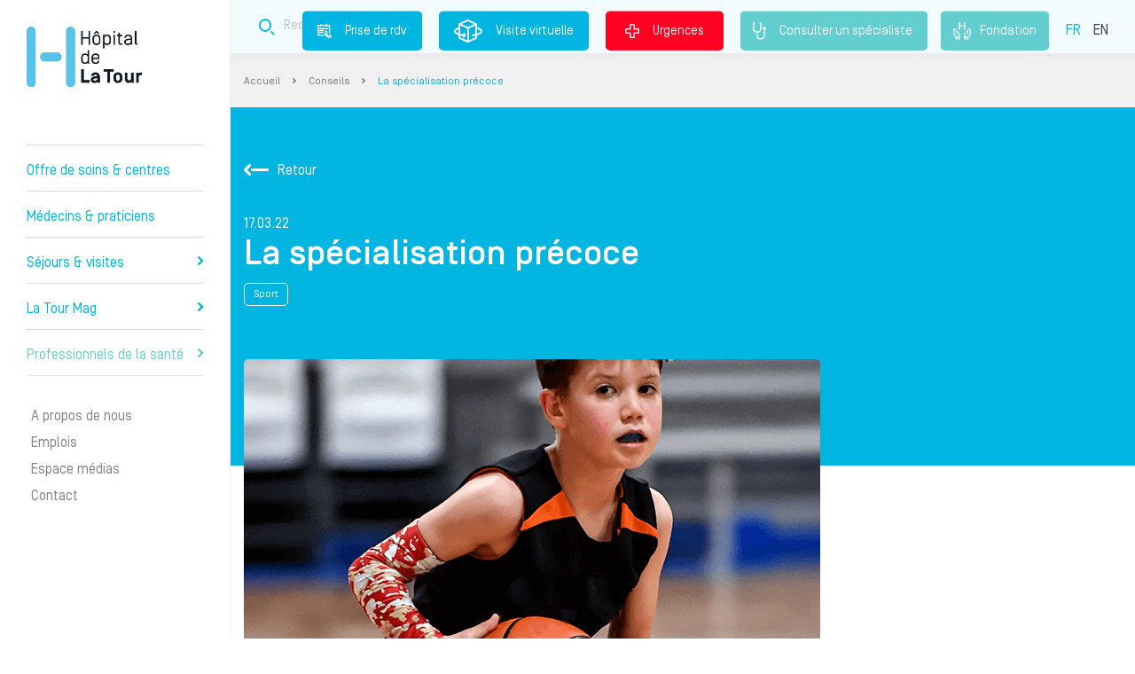

--- FILE ---
content_type: text/html; charset=UTF-8
request_url: https://www.la-tour.ch/fr/conseils/la-specialisation-precoce
body_size: 10473
content:
 <!DOCTYPE html>
 <html lang="fr" dir="ltr" prefix="content: http://purl.org/rss/1.0/modules/content/  dc: http://purl.org/dc/terms/  foaf: http://xmlns.com/foaf/0.1/  og: http://ogp.me/ns#  rdfs: http://www.w3.org/2000/01/rdf-schema#  schema: http://schema.org/  sioc: http://rdfs.org/sioc/ns#  sioct: http://rdfs.org/sioc/types#  skos: http://www.w3.org/2004/02/skos/core#  xsd: http://www.w3.org/2001/XMLSchema# ">
 <head>
  <meta charset="utf-8" />
<meta name="description" content="Nous avons tous en tête des parcours d’athlètes hors normes ayant commencé la pratique de leur sport très tôt : Tiger Woods, Serena William et Andre Agassi  pour ne citer qu&#039;eux. Avec de tels exemples, on a longtemps cru que, pour devenir champion, il fallait commencer très tôt. Très tôt donc, on a sur-spécialisé l’enfant : entraînements intenses, développement moteur hyper-spécifique, sélection précoce. On parle alors de Spécialisation Sportive Précoce (SSP) qui se définit par 3 critères principaux :" />
<link rel="canonical" href="https://www.la-tour.ch/fr/conseils/la-specialisation-precoce" />
<link rel="image_src" href="https://www.la-tour.ch/sites/default/files/styles/large/public/conseils/Sans%20titre-1_1.png?itok=L9j1YQo0" />
<meta property="og:site_name" content="Hôpital de La Tour" />
<meta property="og:url" content="https://www.la-tour.ch/fr/conseils/la-specialisation-precoce" />
<meta property="og:title" content="La spécialisation précoce | Hôpital de La Tour" />
<meta property="og:image" content="https://www.la-tour.ch/sites/default/files/styles/large/public/conseils/Sans%20titre-1_1.png?itok=L9j1YQo0" />
<meta name="Generator" content="Drupal 9 (https://www.drupal.org)" />
<meta name="MobileOptimized" content="width" />
<meta name="HandheldFriendly" content="true" />
<meta name="viewport" content="width=device-width, initial-scale=1.0" />
<script type="application/ld+json">{
    "@context": "https://schema.org",
    "@graph": [
        {
            "@type": "Article",
            "@id": "https://www.la-tour.ch/fr/conseils/la-specialisation-precoce",
            "headline": "La spécialisation précoce",
            "description": "Nous avons tous en tête des parcours d’athlètes hors normes ayant commencé la pratique de leur sport très tôt : Tiger Woods, Serena William et Andre Agassi  pour ne citer qu\u0027eux. Avec de tels exemples, on a longtemps cru que, pour devenir champion, il fallait commencer très tôt. Très tôt donc, on a sur-spécialisé l’enfant : entraînements intenses, développement moteur hyper-spécifique, sélection précoce.\nOn parle alors de Spécialisation Sportive Précoce (SSP) qui se définit par 3 critères principaux :",
            "image": {
                "@type": "ImageObject",
                "representativeOfPage": "False",
                "url": "https://www.la-tour.ch/sites/default/files/styles/latour_conseil_detail/public/conseils/Sans%20titre-1_1.png?itok=gK_f2OG9",
                "width": "700",
                "height": "400"
            },
            "datePublished": "2022-03-17T11:56:14+0100",
            "dateModified": "2022-03-18T15:34:52+0100",
            "author": {
                "@type": "Organization",
                "@id": "https://www.la-tour.ch/fr",
                "name": "Hôpital de La Tour",
                "url": "https://www.la-tour.ch/fr"
            }
        }
    ]
}</script>
<link rel="alternate" hreflang="fr" href="https://www.la-tour.ch/fr/conseils/la-specialisation-precoce" />
<link rel="icon" href="/sites/default/files/icone_0.png" type="image/png" />

    <title>La spécialisation précoce | Hôpital de La Tour</title>
    <meta http-equiv="content-language" content="fr">
    <meta name="google-site-verification" content="zWCF9U3ZpNHjSx4qz36_ufNk-XGK7fYHaKXA3X_EFBM" />

    <script>(function(w,d,s,l,i){w[l]=w[l]||[];w[l].push({'gtm.start':
    new Date().getTime(),event:'gtm.js'});var f=d.getElementsByTagName(s)[0],
    j=d.createElement(s),dl=l!='dataLayer'?'&l='+l:'';j.async=true;j.src=
    'https://www.googletagmanager.com/gtm.js?id='+i+dl;f.parentNode.insertBefore(j,f);
    })(window,document,'script','dataLayer','GTM-WGC3HJC');</script>

    <link rel="stylesheet" media="all" href="/sites/default/files/css/css_mzJIS2cqagpX-Bl-JKhX-_uU9_kWIyHwfBdlnHdHrjQ.css" />
<link rel="stylesheet" media="all" href="/sites/default/files/css/css_5aQKjDCwV4Xk07FhFa0lwg_AgRR52QSTrt7ss549mcw.css" />

    
          <script type="application/ld+json">
          {"@context":"https:\/\/schema.org","@type":"Hospital","name":"H\u00f4pital de la Tour","image":"https:\/\/www.la-tour.ch\/sites\/default\/files\/static_pages\/e1.png","telephone":"41227196111","areaServed":{"@type":"AdministrativeArea","name":"Suisse"},"openingHours":["Lun-Ven 07:30-21:00","Sam-Dim 07:30-20:00"],"address":{"@type":"PostalAddress","streetAddress":"Avenue Jacob-Daniel Maillard 3","addressLocality":"Meyrin","addressRegion":"GE","postalCode":"1217"},"hasMap":"https:\/\/www.google.com\/maps\/place\/H%C3%B4pital+de+La+Tour\/@46.226406,6.06787,16z\/data=!4m5!3m4!1s0x478c631aede6e9a7:0x39a8fcb4e224b632!8m2!3d46.228843!4d6.0672721?hl=fr-FR"}
      </script>
      </head>
  <body>
      <noscript>
        <iframe sandbox="allow-forms allow-scripts allow-top-navigation" src="https://www.googletagmanager.com/ns.html?id=GTM-WGC3HJC" height="0" width="0" style="display:none;visibility:hidden"></iframe>
      </noscript>
    
    <div id="latour-template">
      
            <div class="sticky-mobile-block">
    <div class="container-fluid">
        <div class="row">
            <div class="col col-3 rdv">
                <a href="/fr/prendre-rdv" class="rdv"><i class="icon-prisederdv-border2x"></i><br />Prise de rdv</a>
            </div>
            <div class="col col-3 virtual">
                <a href="https://www.la-tour.ch/virtual_tour/" class="virtual"><i class="icon-visitvirtual-border2x"></i><br />Visite virtuelle</a>
            </div>
            <div class="col col-3 search">
                <a href="/fr/recherche" class="recherche"><i class="icon-search-border2x"></i><br />Recherche</a>
            </div>
            <div class="col col-3 emergency">
                <a href="/fr/urgences" class="urgence"><i class="icon-Urgences-border2x"></i><br />Urgences</a>
            </div>
        </div>
    </div>
</div>

              <div class="dialog-off-canvas-main-canvas" data-off-canvas-main-canvas>
    <div class="layout interne">
	<div class="left-side">
		  <div>
    <div id="block-headerblock">
  
    
      <div id="header">
	<div id="logo">
		<a href="https://www.la-tour.ch/fr">Hôpital privé la Tour</a>
	</div>
	<div class="slogan d-lg-none">Prendre soin de vous comme si c'était nous.</div>
  <a href="/fr/consulter-un-specialiste" class="specialiste"><i class="stethoscope"></i>Consulter un spécialiste </a>
  <a href="/fr/fondation" class="fondation"><i class="fondation-icone"></i>Fondation</a>
	<div id="burger">
		<i class="icon-Burger"></i>
	</div>
	<div id="menu">
		<div class="menu-content">
			
        <div class="panel" data-theme="normal" data-id="" data-level="0">
        <div class="mobile">
            <div class="logo"><a href="https://www.la-tour.ch/fr" title="Accueil"></a></div>

            <div class="close"><i class="icon-close"></i></div>
        </div>
                <ul>
                            
                                <li class="">
                                                                                    <a data-id="1" href="/fr/soins">Offre de soins &amp; centres
                                            </a>
                </li>
                            
                                <li class="">
                                                                                    <a data-id="2" href="/fr/medecins">Médecins &amp; praticiens
                                            </a>
                </li>
                            
                                <li class="">
                                                                                    <a data-id="3" href="">Séjours &amp; visites
                                                    <i class="icon-arrowRight"></i>
                                            </a>
                </li>
                            
                                                                    <li class="">
                                                                                    <a data-id="4" href="/fr/guide-medical">La Tour Mag
                                                    <i class="icon-arrowRight"></i>
                                            </a>
                </li>
                            
                                                                    <li class="last1">
                                                                                    <a data-id="5" href="/Professionnelsdelasante">Professionnels de la santé
                                                    <i class="icon-arrowRight"></i>
                                            </a>
                </li>
                            
                                                                    <li class="sub sep">
                                                                                    <a data-id="6" href="">A propos de nous
                                            </a>
                </li>
                            
                                                                    <li class="sub">
                                                                                    <a data-id="7" href="">Emplois
                                            </a>
                </li>
                            
                                                                    <li class="sub">
                                                                                    <a data-id="8" href="/fr/espace-medias">Espace médias
                                            </a>
                </li>
                            
                                                                    <li class="sub">
                                                                                    <a data-id="9" href="/fr/contact">Contact
                                            </a>
                </li>
                                                                                              </ul>
    </div>
                                                                                                            <div class="panel" data-theme="normal" data-id="3" data-level="1">
        <div class="mobile">
            <div class="logo"><a href="https://www.la-tour.ch/fr" title="Accueil"></a></div>

            <div class="close"><i class="icon-close"></i></div>
        </div>
                <div class="title"><span><i class="icon-arrowBack"></i>Séjours &amp; visites</span></div>
                <ul>
                            
                                <li class="">
                                                                                    <a data-id="3.1" href="">Votre hospitalisation 
                                                    <i class="icon-arrowRight"></i>
                                            </a>
                </li>
                            
                                <li class="">
                                                                                    <a data-id="3.2" href="/fr/sejours-visites/informations-aux-proches-de-patients-hospitalises">Informations aux proches
                                                    <i class="icon-arrowRight"></i>
                                            </a>
                </li>
                            
                                <li class="">
                                                                                    <a data-id="3.3" href="">Informations administratives
                                                    <i class="icon-arrowRight"></i>
                                            </a>
                </li>
                            
                                <li class="">
                                                                                    <a data-id="3.4" href="https://www.la-tour.ch/fr/faq">FAQ
                                            </a>
                </li>
                                                                                              </ul>
    </div>
                                                                                    <div class="panel" data-theme="normal" data-id="3.1" data-level="2">
        <div class="mobile">
            <div class="logo"><a href="https://www.la-tour.ch/fr" title="Accueil"></a></div>

            <div class="close"><i class="icon-close"></i></div>
        </div>
                <div class="title"><span><i class="icon-arrowBack"></i>Votre hospitalisation </span></div>
                <ul>
                            
                                <li class="">
                                                                                    <a data-id="3.1.1" href="/fr/sejours-visites/votre-hospitalisation/preparez-votre-admission">Préparez votre admission
                                            </a>
                </li>
                            
                                <li class="">
                                                                                    <a data-id="3.1.2" href="/fr/sejours-visites/votre-hospitalisation/soyez-acteur-de-votre-prise-charge">Soyez acteur de votre prise en charge
                                            </a>
                </li>
                            
                                <li class="">
                                                                                    <a data-id="3.1.3" href="/fr/sejours-visites/votre-hospitalisation/qualite-et-securite-de-vos-soins">Qualité et sécurité de vos soins
                                            </a>
                </li>
                            
                                <li class="">
                                                                                    <a data-id="3.1.4" href="/fr/sejours-visites/votre-hospitalisation/votre-confort">Votre confort
                                            </a>
                </li>
                            
                                <li class="">
                                                                                    <a data-id="3.1.5" href="/fr/sejours-visites/votre-hospitalisation/votre-sortie">Votre sortie
                                            </a>
                </li>
                                                                                              </ul>
    </div>
                                                                
                                                                                            <div class="panel" data-theme="normal" data-id="3.2" data-level="2">
        <div class="mobile">
            <div class="logo"><a href="https://www.la-tour.ch/fr" title="Accueil"></a></div>

            <div class="close"><i class="icon-close"></i></div>
        </div>
                <div class="title"><span><i class="icon-arrowBack"></i>Informations aux proches</span></div>
                <ul>
                            
                                <li class="">
                                                                                    <a data-id="3.2.1" href="https://www.la-tour.ch/fr/visites">Les horaires de visite
                                            </a>
                </li>
                            
                                <li class="">
                                                                                    <a data-id="3.2.2" href="/fr/sejours-visites/informations-aux-proches-de-patients-hospitalises">Informations aux proches
                                            </a>
                </li>
                                                                                              </ul>
    </div>
                            
                                                                                            <div class="panel" data-theme="normal" data-id="3.3" data-level="2">
        <div class="mobile">
            <div class="logo"><a href="https://www.la-tour.ch/fr" title="Accueil"></a></div>

            <div class="close"><i class="icon-close"></i></div>
        </div>
                <div class="title"><span><i class="icon-arrowBack"></i>Informations administratives</span></div>
                <ul>
                            
                                <li class="">
                                                                                    <a data-id="3.3.1" href="/fr/sejours-visites/informations-administratives/couverture-dassurance">Couverture d&#039;assurance
                                            </a>
                </li>
                                                                                              </ul>
    </div>
                
                        
                                                                                            <div class="panel" data-theme="normal" data-id="4" data-level="1">
        <div class="mobile">
            <div class="logo"><a href="https://www.la-tour.ch/fr" title="Accueil"></a></div>

            <div class="close"><i class="icon-close"></i></div>
        </div>
                <div class="title"><span><i class="icon-arrowBack"></i>La Tour Mag</span></div>
                <ul>
                            
                                <li class="">
                                                                                    <a data-id="4.1" href="/fr/conseils">Conseils
                                            </a>
                </li>
                            
                                <li class="">
                                                                                    <a data-id="4.2" href="/fr/pathologies">Comprendre votre pathologie
                                            </a>
                </li>
                            
                                <li class="">
                                                                                    <a data-id="4.3" href="/fr/articles?t=actu">Actualités
                                            </a>
                </li>
                            
                                <li class="">
                                                                                    <a data-id="4.4" href="/fr/articles?t=event">Evénements
                                            </a>
                </li>
                            
                                <li class="">
                                                                                    <a data-id="4.5" href="/fr/podcasts">Podcasts
                                            </a>
                </li>
                                                                                              </ul>
    </div>
                                                                
                                                                                            <div class="panel" data-theme="normal" data-id="5" data-level="1">
        <div class="mobile">
            <div class="logo"><a href="https://www.la-tour.ch/fr" title="Accueil"></a></div>

            <div class="close"><i class="icon-close"></i></div>
        </div>
                <div class="title"><span><i class="icon-arrowBack"></i>Professionnels de la santé</span></div>
                <ul>
                            
                                <li class="">
                                                                                    <a data-id="5.1" href="/fr/devenir-medecin-agree">Devenir médecin agréé
                                            </a>
                </li>
                            
                                <li class="">
                                                                                    <a data-id="5.2" href="/fr/professionnels-de-la-sante/la-formation-lhopital-de-la-tour">Formation
                                                    <i class="icon-arrowRight"></i>
                                            </a>
                </li>
                            
                                <li class="">
                                                                                    <a data-id="5.3" href="https://www.la-tour.ch/fr/recherches-et-publications-scientifiques-0">Recherche scientifique
                                            </a>
                </li>
                            
                                <li class="">
                                                                                    <a data-id="5.4" href="https://www.la-tour.ch/fr/medecins">Référer un patient
                                            </a>
                </li>
                            
                                <li class="">
                                                                                    <a data-id="5.5" href="/fr/offre-de-soins/centre-la-tour-des-pathologies-digestives">Centre La Tour des Pathologies Digestives
                                            </a>
                </li>
                                                                                              </ul>
    </div>
                                                                                                <div class="panel" data-theme="normal" data-id="5.2" data-level="2">
        <div class="mobile">
            <div class="logo"><a href="https://www.la-tour.ch/fr" title="Accueil"></a></div>

            <div class="close"><i class="icon-close"></i></div>
        </div>
                <div class="title"><span><i class="icon-arrowBack"></i>Formation</span></div>
                <ul>
                            
                                <li class="">
                                                                                    <a data-id="5.2.1" href="/fr/professionnels-de-la-sante/la-formation-lhopital-de-la-tour">Présentation
                                            </a>
                </li>
                            
                                <li class="">
                                                                                    <a data-id="5.2.2" href="/fr/professionnels-de-la-sante/formation/formation-medicale">Formation médicale
                                            </a>
                </li>
                            
                                <li class="">
                                                                                    <a data-id="5.2.3" href="/fr/professionnels-de-la-sante/formation/formation-paramedicale/formation-paramedicale">Formation paramédicale
                                            </a>
                </li>
                                                                                              </ul>
    </div>
                                        
                                                
                                                                                                                        <div class="panel" data-theme="grey" data-id="6" data-level="1">
        <div class="mobile">
            <div class="logo"><a href="https://www.la-tour.ch/fr" title="Accueil"></a></div>

            <div class="close"><i class="icon-close"></i></div>
        </div>
                <div class="title"><span><i class="icon-arrowBack"></i>A propos de nous</span></div>
                <ul>
                            
                                <li class="">
                                                                                    <a data-id="6.1" href="">Nous connaître
                                                    <i class="icon-arrowRight"></i>
                                            </a>
                </li>
                            
                                <li class="">
                                                                                    <a data-id="6.2" href="">Nos engagements
                                                    <i class="icon-arrowRight"></i>
                                            </a>
                </li>
                            
                                <li class="">
                                                                                    <a data-id="6.3" href="">Valoriser l&#039;excellence médicale
                                                    <i class="icon-arrowRight"></i>
                                            </a>
                </li>
                                                                                              </ul>
    </div>
                                                                                    <div class="panel" data-theme="grey" data-id="6.1" data-level="2">
        <div class="mobile">
            <div class="logo"><a href="https://www.la-tour.ch/fr" title="Accueil"></a></div>

            <div class="close"><i class="icon-close"></i></div>
        </div>
                <div class="title"><span><i class="icon-arrowBack"></i>Nous connaître</span></div>
                <ul>
                            
                                <li class="">
                                                                                    <a data-id="6.1.1" href="/fr/propos-de-nous/nous-connaitre/mission-vision-valeurs">Mission, vision, valeurs
                                            </a>
                </li>
                            
                                <li class="">
                                                                                    <a data-id="6.1.2" href="/fr/informations-generales/lhopital-de-la-tour-en-bref">L’Hôpital de La Tour en bref
                                            </a>
                </li>
                            
                                <li class="">
                                                                                    <a data-id="6.1.3" href="/fr/propos-de-nous/nous-connaitre/direction-generale">Direction générale
                                            </a>
                </li>
                                                                                              </ul>
    </div>
                                        
                                                                                            <div class="panel" data-theme="grey" data-id="6.2" data-level="2">
        <div class="mobile">
            <div class="logo"><a href="https://www.la-tour.ch/fr" title="Accueil"></a></div>

            <div class="close"><i class="icon-close"></i></div>
        </div>
                <div class="title"><span><i class="icon-arrowBack"></i>Nos engagements</span></div>
                <ul>
                            
                                <li class="">
                                                                                    <a data-id="6.2.1" href="/fr/propos-de-nous/nos-engagements/commission-medicale">Commission médicale
                                            </a>
                </li>
                            
                                <li class="">
                                                                                    <a data-id="6.2.2" href="/fr/fondation">Fondation de l&#039;Hôpital de La Tour
                                            </a>
                </li>
                            
                                <li class="">
                                                                                    <a data-id="6.2.3" href="/fr/propos-de-nous/nos-engagements/fondation-de-la-tour-pour-la-recherche-et-lenseignement-en">Fondation FORE
                                            </a>
                </li>
                                                                                              </ul>
    </div>
                                        
                                                                                            <div class="panel" data-theme="grey" data-id="6.3" data-level="2">
        <div class="mobile">
            <div class="logo"><a href="https://www.la-tour.ch/fr" title="Accueil"></a></div>

            <div class="close"><i class="icon-close"></i></div>
        </div>
                <div class="title"><span><i class="icon-arrowBack"></i>Valoriser l&#039;excellence médicale</span></div>
                <ul>
                            
                                <li class="">
                                                                                    <a data-id="6.3.1" href="https://www.la-tour.ch/fr/recherches-et-publications-scientifiques-0">Recherche scientifique
                                            </a>
                </li>
                            
                                <li class="">
                                                                                    <a data-id="6.3.2" href="https://www.la-tour.ch/fr/propos-de-nous/valoriser-lexcellence-medicale/qualite-et-resultats-medicaux">Qualité et résultats médicaux
                                            </a>
                </li>
                                                                                              </ul>
    </div>
                            
            
                                                                                                                        <div class="panel" data-theme="grey" data-id="7" data-level="1">
        <div class="mobile">
            <div class="logo"><a href="https://www.la-tour.ch/fr" title="Accueil"></a></div>

            <div class="close"><i class="icon-close"></i></div>
        </div>
                <div class="title"><span><i class="icon-arrowBack"></i>Emplois</span></div>
                <ul>
                            
                                <li class="">
                                                                                    <a data-id="7.1" href="/fr/emplois/pourquoi-nous-rejoindre">Pourquoi nous rejoindre
                                            </a>
                </li>
                            
                                <li class="">
                                                                                    <a data-id="7.2" href="https://recrutement.latour.ch/">Postes à pourvoir
                                            </a>
                </li>
                                                                                              </ul>
    </div>
                            
                                    


      <div class="langues mobile">
        <ul class="selection">
                      <li class="is-active"><a href="https://www.la-tour.ch/fr/conseils/la-specialisation-precoce">FR</a></li>
                      <li class=""><a href="https://www.la-tour.ch/en/node/1558">EN</a></li>
                  </ul>
      </div>
		</div>
	</div>
</div>

  </div>

  </div>

	</div>
	<div class="right-side">
		          <div class="wrapper-top ">
	<div class="top">
		<div class="container">
			<div class="row">
				<div class="col-md-12">
					<div class="block-top ">
						<div class="slogan">Prendre soin de vous comme si c'était nous.</div>
						<div class="block-search block-search-top" data-value="top" >
	<div class="container">
		<div class="row">
			<div class="col-md-12">
				<form method="get" class="form" action="/fr/recherche">
					<div class="form" data-url="/fr/recherche">						<div class="input">
							<i class="icon-search-border2x"></i>
							<input name="addsearch" class="addsearch" type="text" data-addsearch-field="true" data-max="2" placeholder="Recherche" value="" />
						</div>
						<div class="d-none">
							<input type="submit" value="send" />
						</div>
						</div>				</form>
			</div>
		</div>
	</div>
</div>

						<div class="links">
              							  <a href="/fr/prendre-rdv" class="rdv"><i class="icon-prisederdv-border2x"></i>Prise de rdv</a>
              							<a href="https://www.la-tour.ch/virtual_tour/" target="_blank" class="virtual"><i class="icon-visitvirtual-border2x"></i>Visite virtuelle</a>
							<a href="/fr/urgences" class="urgence"><i class="icon-Urgences-border2x"></i>Urgences</a>
              <a href="/fr/consulter-un-specialiste" class="specialiste"><i class="stethoscope"></i>Consulter un spécialiste </a>
              <a href="/fr/fondation" class="fondation"><i class="fondation"></i>Fondation</a>
							<div class="langues">
								<ul class="selection">
                                      <li class="is-active"><a href="/fr/conseils/la-specialisation-precoce">FR</a></li>
                                      <li class=""><a href="https://www.la-tour.ch/en">EN</a></li>
                                  </ul>
							</div>
						</div>
					</div>
				</div>
			</div>
		</div>
	</div>
</div>

<div class="wrapper-breadcrumbs">
	<div class="container">
		<div class="row">
			<div class="col-md-12">
				<div class="block-breadcrumbs">
		<a href="/fr" class="">Accueil </a> <i class="icon-arrowRight"></i> 
		<a href="/fr/conseils" class="">Conseils </a> <i class="icon-arrowRight"></i> 
		<a href="/fr/conseils/la-specialisation-precoce" class="last">La spécialisation précoce  </a>  
	</div>

			</div>
		</div>
	</div>
</div>

    		  <div>
    <div data-drupal-messages-fallback class="hidden"></div>
<section id="conseil-detail">
	<div class="intro has-picture">
		<div class="container">
			<div class="row">
				<div class="col-md-12">
					<div class="intro-back"><a href="https://www.la-tour.ch/fr/conseils"><i class="icon-arrowBack"></i>Retour</a></div>
					<div class="intro-date">17.03.22</div>
					<h1 class="intro-title">La spécialisation précoce </h1>
					                        							<div class="intro-theme">Sport</div>
															</div>
			</div>
		</div>
	</div>
	<div class="content">
		<div class="container">
			<div class="row">
				<div class="col-md-8">
																	<div class="content-img" style="background-image:url(https://www.la-tour.ch/sites/default/files/styles/latour_conseil_detail/public/conseils/Sans%20titre-1_1.png?itok=gK_f2OG9)"></div>
					          					          										<div class="content-text">
						<p>Nous avons tous en tête des parcours d’athlètes hors normes ayant commencé la pratique de leur sport très tôt : Tiger Woods, Serena William et Andre Agassi&nbsp; pour ne citer qu'eux. Avec de tels exemples, on a longtemps cru que, pour devenir champion, il fallait commencer très tôt. Très tôt donc, on a sur-spécialisé l’enfant : entraînements intenses, développement moteur hyper-spécifique, sélection précoce.<br />
<br />
On parle alors de Spécialisation Sportive Précoce (SSP) qui se définit par 3 critères principaux :</p>

<ul>
	<li>une activité sportive intensive pendant plus de 8 mois par année ;</li>
	<li>la pratique exclusive d’un seul sport ;</li>
	<li>un phénomène qui concerne des enfants de moins de 12 ans.</li>
</ul>

<p>Aujourd’hui, beaucoup d’études s’accordent à dire que la Spécialisation Sportive Précoce (SSP) peut être dangereuse pour le développement de l’enfant en provoquant l'isolation sociale, le surentraînement, le burn-out, sans oublier les risques de blessure pour des organismes encore en croissance.<br />
<br />
Mais quelle est donc la voie optimale pour devenir un champion ?<br />
<br />
Les études menées auprès de groupes de garçons âgés de 6 à 12 ans montrent que la pratique de plusieurs sports a des effets positifs sur la force, la vitesse, l’endurance et la coordination. Une approche multi-sports permettrait donc de faire progresser l’ensemble des aptitudes physiques chez l’enfant.<br />
<br />
Tout est donc une question d’équilibre et à ce jeu-là, les parents, les entraîneurs et les professionnels de santé jouent tous un rôle essentiel.<br />
&nbsp;</p>

					</div>
									</div>
        			</div>
		</div>
	</div>
		<div class="fiches">
		<div class="container">
			<div class="row">
				<div class="col-md-12">
					<h2 class="title">Sur le même sujet</h2>
				</div>
			</div>
			<div class="row slider-mobile">
				          <div class="col-md-4 fiche">
            <a href="/fr/conseils/sedentarite-et-inactivite-physique-le-combat-pour-bouger-plus">
                                              <div class="fiche-img"><div style="background-image:url(https://www.la-tour.ch/sites/default/files/styles/latour_conseil_detail/public/conseils/Header_sedentariteInactivite.jpg?itok=UpoA7zWk)"></div></div>
                            <div class="fiche__bottom">
                <div class="d-flex justify-content-between align-items-center mb-3">
                                      <div class="fiche-date">09.04.24 </div>
                                    <div class="fiche-theme">
                                          Conseil                                      </div>
                </div>

                <div class="fiche-title"><h3>Sédentarité et inactivité physique : le combat pour bouger plus</h3></div>
              </div>
            </a>
          </div>
				          <div class="col-md-4 fiche">
            <a href="/fr/conseils/la-recuperation-apres-le-sport-conseils-et-astuces">
                                              <div class="fiche-img"><div style="background-image:url(https://www.la-tour.ch/sites/default/files/styles/latour_conseil_detail/public/conseils/shutterstock_2075117110.png?itok=q9cXjOea)"></div></div>
                            <div class="fiche__bottom">
                <div class="d-flex justify-content-between align-items-center mb-3">
                                      <div class="fiche-date">14.06.24 </div>
                                    <div class="fiche-theme">
                                          Conseil                                      </div>
                </div>

                <div class="fiche-title"><h3>La récupération après le sport - Conseils et astuces</h3></div>
              </div>
            </a>
          </div>
				          <div class="col-md-4 fiche">
            <a href="/fr/conseils/sport-canicule-comment-sentrainer-et-gerer-une-course">
                                              <div class="fiche-img"><div style="background-image:url(https://www.la-tour.ch/sites/default/files/styles/latour_conseil_detail/public/conseils/Image_course_Chaleur_0.jpg?itok=K9h1FtQd)"></div></div>
                            <div class="fiche__bottom">
                <div class="d-flex justify-content-between align-items-center mb-3">
                                      <div class="fiche-date">17.06.22 </div>
                                    <div class="fiche-theme">
                                          Conseil                                      </div>
                </div>

                <div class="fiche-title"><h3>Sport &amp; canicule - comment s’entraîner et gérer une course ?</h3></div>
              </div>
            </a>
          </div>
				          <div class="col-md-4 fiche">
            <a href="/fr/conseils/conseils-nutritionnels-une-semaine-avant-votre-triathlon">
                                              <div class="fiche-img"><div style="background-image:url(https://www.la-tour.ch/sites/default/files/styles/latour_conseil_detail/public/conseils/shutterstock_188498762.jpg?itok=f8SwSYdk)"></div></div>
                            <div class="fiche__bottom">
                <div class="d-flex justify-content-between align-items-center mb-3">
                                      <div class="fiche-date">15.06.22 </div>
                                    <div class="fiche-theme">
                                          Conseil                                      </div>
                </div>

                <div class="fiche-title"><h3>Conseils nutritionnels une semaine avant votre triathlon! </h3></div>
              </div>
            </a>
          </div>
				          <div class="col-md-4 fiche">
            <a href="/fr/conseils/les-bienfaits-du-triathlon">
                                              <div class="fiche-img"><div style="background-image:url(https://www.la-tour.ch/sites/default/files/styles/latour_conseil_detail/public/conseils/shutterstock_1009030741.jpg?itok=cFcvBJEg)"></div></div>
                            <div class="fiche__bottom">
                <div class="d-flex justify-content-between align-items-center mb-3">
                                      <div class="fiche-date">08.06.22 </div>
                                    <div class="fiche-theme">
                                          Conseil                                      </div>
                </div>

                <div class="fiche-title"><h3>Les bienfaits du triathlon </h3></div>
              </div>
            </a>
          </div>
				          <div class="col-md-4 fiche">
            <a href="/fr/conseils/reprendre-le-sport-apres-bebe">
                                              <div class="fiche-img"><div style="background-image:url(https://www.la-tour.ch/sites/default/files/styles/latour_conseil_detail/public/conseils/Se%20renforcer%20apr%C3%A8s%20b%C3%A9b%C3%A9%20image.png?itok=vBTXzN-A)"></div></div>
                            <div class="fiche__bottom">
                <div class="d-flex justify-content-between align-items-center mb-3">
                                      <div class="fiche-date">11.04.22 </div>
                                    <div class="fiche-theme">
                                          Conseil                                      </div>
                </div>

                <div class="fiche-title"><h3>Reprendre le sport après bébé</h3></div>
              </div>
            </a>
          </div>
				          <div class="col-md-4 fiche">
            <a href="/fr/conseils/faire-du-sport-ca-demande-de-lenergie">
                                              <div class="fiche-img"><div style="background-image:url(https://www.la-tour.ch/sites/default/files/styles/latour_conseil_detail/public/conseils/shutterstock_335335169.jpg?itok=tqoKL7Th)"></div></div>
                            <div class="fiche__bottom">
                <div class="d-flex justify-content-between align-items-center mb-3">
                                      <div class="fiche-date">18.03.22 </div>
                                    <div class="fiche-theme">
                                          Conseil                                      </div>
                </div>

                <div class="fiche-title"><h3>Faire du sport, ça demande de l&#039;énergie! </h3></div>
              </div>
            </a>
          </div>
				          <div class="col-md-4 fiche">
            <a href="/fr/conseils/enfant-et-ski-quel-age-commencer">
                                              <div class="fiche-img"><div style="background-image:url(https://www.la-tour.ch/sites/default/files/styles/latour_conseil_detail/public/conseils/shutterstock_425199850.jpg?itok=cd8ZR9Jn)"></div></div>
                            <div class="fiche__bottom">
                <div class="d-flex justify-content-between align-items-center mb-3">
                                      <div class="fiche-date">18.03.22 </div>
                                    <div class="fiche-theme">
                                          Conseil                                      </div>
                </div>

                <div class="fiche-title"><h3>Enfant et ski: à quel âge commencer?</h3></div>
              </div>
            </a>
          </div>
				          <div class="col-md-4 fiche">
            <a href="/fr/conseils/enfant-et-ski-club-que-faut-il-savoir">
                                              <div class="fiche-img"><div style="background-image:url(https://www.la-tour.ch/sites/default/files/styles/latour_conseil_detail/public/conseils/Enfant%20et%20ski-edit.png?itok=2mJNipoa)"></div></div>
                            <div class="fiche__bottom">
                <div class="d-flex justify-content-between align-items-center mb-3">
                                      <div class="fiche-date">18.03.22 </div>
                                    <div class="fiche-theme">
                                          Conseil                                      </div>
                </div>

                <div class="fiche-title"><h3>Enfant et ski-club: que faut-il savoir?</h3></div>
              </div>
            </a>
          </div>
				          <div class="col-md-4 fiche">
            <a href="/fr/conseils/comment-preparer-ses-ischios-pour-la-saison-de-ski">
                                              <div class="fiche-img"><div style="background-image:url(https://www.la-tour.ch/sites/default/files/styles/latour_conseil_detail/public/conseils/shutterstock_514915174.jpg?itok=h53yOlet)"></div></div>
                            <div class="fiche__bottom">
                <div class="d-flex justify-content-between align-items-center mb-3">
                                      <div class="fiche-date">18.03.22 </div>
                                    <div class="fiche-theme">
                                          Conseil                                      </div>
                </div>

                <div class="fiche-title"><h3>Comment préparer ses ischios pour la saison de ski? </h3></div>
              </div>
            </a>
          </div>
				          <div class="col-md-4 fiche">
            <a href="/fr/conseils/comment-garder-un-rythme-dentrainement-pendant-les-vacances">
                                              <div class="fiche-img"><div style="background-image:url(https://www.la-tour.ch/sites/default/files/styles/latour_conseil_detail/public/conseils/shutterstock_622976738.jpg?itok=Z0qq1CpL)"></div></div>
                            <div class="fiche__bottom">
                <div class="d-flex justify-content-between align-items-center mb-3">
                                      <div class="fiche-date">18.03.22 </div>
                                    <div class="fiche-theme">
                                          Conseil                                      </div>
                </div>

                <div class="fiche-title"><h3>Comment garder un rythme d&#039;entraînement pendant les vacances?</h3></div>
              </div>
            </a>
          </div>
				          <div class="col-md-4 fiche">
            <a href="/fr/conseils/pourquoi-faire-un-test-deffort">
                                              <div class="fiche-img"><div style="background-image:url(https://www.la-tour.ch/sites/default/files/styles/latour_conseil_detail/public/conseils/MySkiAlpi-15_0.jpg?itok=VO1AR_4n)"></div></div>
                            <div class="fiche__bottom">
                <div class="d-flex justify-content-between align-items-center mb-3">
                                      <div class="fiche-date">18.03.22 </div>
                                    <div class="fiche-theme">
                                          Conseil                                      </div>
                </div>

                <div class="fiche-title"><h3>Pourquoi faire un test d&#039;effort?</h3></div>
              </div>
            </a>
          </div>
				          <div class="col-md-4 fiche">
            <a href="/fr/conseils/pourquoi-t-soif-en-montagne">
                                              <div class="fiche-img"><div style="background-image:url(https://www.la-tour.ch/sites/default/files/styles/latour_conseil_detail/public/conseils/shutterstock_2082318982.jpg?itok=dJ2pK3ri)"></div></div>
                            <div class="fiche__bottom">
                <div class="d-flex justify-content-between align-items-center mb-3">
                                      <div class="fiche-date">18.03.22 </div>
                                    <div class="fiche-theme">
                                          Conseil                                      </div>
                </div>

                <div class="fiche-title"><h3>Pourquoi a-t-on soif en montagne?</h3></div>
              </div>
            </a>
          </div>
				          <div class="col-md-4 fiche">
            <a href="/fr/conseils/mal-de-dos-cervicalgie-dorsalgie-lombalgie-lumbago-sciatique-quelles-sont-les-differences">
                                              <div class="fiche-img"><div style="background-image:url(https://www.la-tour.ch/sites/default/files/styles/latour_conseil_detail/public/conseils/shutterstock_607977332_0.jpg?itok=rQESs00y)"></div></div>
                            <div class="fiche__bottom">
                <div class="d-flex justify-content-between align-items-center mb-3">
                                      <div class="fiche-date">17.03.22 </div>
                                    <div class="fiche-theme">
                                          Conseil                                      </div>
                </div>

                <div class="fiche-title"><h3>Mal de dos, cervicalgie, dorsalgie, lombalgie, lumbago, sciatique, quelles sont les différences ?</h3></div>
              </div>
            </a>
          </div>
				          <div class="col-md-4 fiche">
            <a href="/fr/conseils/podcast-tout-savoir-sur-le-ligament-croise-anterieur">
                                              <div class="fiche-img video"><div style="background-image:url(https://img.youtube.com/vi/NgfjevqTZX0/0.jpg)"></div></div>
                            <div class="fiche__bottom">
                <div class="d-flex justify-content-between align-items-center mb-3">
                                      <div class="fiche-date">17.03.22 </div>
                                    <div class="fiche-theme">
                                          Conseil                                      </div>
                </div>

                <div class="fiche-title"><h3>Podcast -Tout savoir sur le ligament croisé antérieur</h3></div>
              </div>
            </a>
          </div>
				          <div class="col-md-4 fiche">
            <a href="/fr/conseils/chute-sur-le-poignet-attention-aux-fractures">
                                              <div class="fiche-img"><div style="background-image:url(https://www.la-tour.ch/sites/default/files/styles/latour_conseil_detail/public/conseils/towfiqu-barbhuiya-3AsiVDsZnHg-unsplash.jpg?itok=mBpGCQDB)"></div></div>
                            <div class="fiche__bottom">
                <div class="d-flex justify-content-between align-items-center mb-3">
                                      <div class="fiche-date">25.02.22 </div>
                                    <div class="fiche-theme">
                                          Conseil                                      </div>
                </div>

                <div class="fiche-title"><h3>Chute sur le poignet : attention aux fractures</h3></div>
              </div>
            </a>
          </div>
				          <div class="col-md-4 fiche">
            <a href="/fr/conseils/pratiquer-un-sport-adequat-pour-prevenir-larthrose-0">
                                              <div class="fiche-img"><div style="background-image:url(https://www.la-tour.ch/sites/default/files/styles/latour_conseil_detail/public/conseils/coen-van-de-broek-On4QWhHJCEM-unsplash.jpg?itok=1X8Qngbg)"></div></div>
                            <div class="fiche__bottom">
                <div class="d-flex justify-content-between align-items-center mb-3">
                                      <div class="fiche-date">21.01.22 </div>
                                    <div class="fiche-theme">
                                          Conseil                                      </div>
                </div>

                <div class="fiche-title"><h3>Pratiquer un sport adéquat pour prévenir l’arthrose</h3></div>
              </div>
            </a>
          </div>
				          <div class="col-md-4 fiche">
            <a href="/fr/conseils/comment-maintenir-un-rythme-dentrainement-lorsquon-est-blesse">
                                              <div class="fiche-img"><div style="background-image:url(https://www.la-tour.ch/sites/default/files/styles/latour_conseil_detail/public/conseils/Sans%20titre-1.png?itok=7sfW7n-w)"></div></div>
                            <div class="fiche__bottom">
                <div class="d-flex justify-content-between align-items-center mb-3">
                                      <div class="fiche-date">09.02.21 </div>
                                    <div class="fiche-theme">
                                          Conseil                                      </div>
                </div>

                <div class="fiche-title"><h3>Comment maintenir un rythme d&#039;entraînement lorsqu&#039;on est blessé ?</h3></div>
              </div>
            </a>
          </div>
				          <div class="col-md-4 fiche">
            <a href="/fr/conseils/les-etirements-toujours-remis-en-question-mais-toujours-presents">
                                              <div class="fiche-img"><div style="background-image:url(https://www.la-tour.ch/sites/default/files/styles/latour_conseil_detail/public/conseils/photo_%C3%A9tirements.jpg?itok=tgGU_kVW)"></div></div>
                            <div class="fiche__bottom">
                <div class="d-flex justify-content-between align-items-center mb-3">
                                      <div class="fiche-date">15.01.21 </div>
                                    <div class="fiche-theme">
                                          Conseil                                      </div>
                </div>

                <div class="fiche-title"><h3>Les étirements : toujours remis en question, mais toujours présents</h3></div>
              </div>
            </a>
          </div>
				          <div class="col-md-4 fiche">
            <a href="/fr/conseils/quelles-sont-les-cles-pour-trouver-la-motivation-lorsquon-sentraine-seul">
                                              <div class="fiche-img"><div style="background-image:url(https://www.la-tour.ch/sites/default/files/styles/latour_conseil_detail/public/conseils/Conseils_psy.png?itok=SpIr8J8L)"></div></div>
                            <div class="fiche__bottom">
                <div class="d-flex justify-content-between align-items-center mb-3">
                                      <div class="fiche-date">29.06.20 </div>
                                    <div class="fiche-theme">
                                          Conseil                                      </div>
                </div>

                <div class="fiche-title"><h3>Quelles sont les clés pour trouver la motivation lorsqu&#039;on s&#039;entraîne seul ?</h3></div>
              </div>
            </a>
          </div>
				          <div class="col-md-4 fiche">
            <a href="/fr/conseils/bien-comprendre-les-symptomes-dune-blessure-au-genou-apres-une-chute-ski">
                                              <div class="fiche-img"><div style="background-image:url(https://www.la-tour.ch/sites/default/files/styles/latour_conseil_detail/public/conseils/2skieurs_prod.jpg?itok=Z5SAqP_s)"></div></div>
                            <div class="fiche__bottom">
                <div class="d-flex justify-content-between align-items-center mb-3">
                                      <div class="fiche-date">11.03.20 </div>
                                    <div class="fiche-theme">
                                          Conseil                                      </div>
                </div>

                <div class="fiche-title"><h3>Bien comprendre les symptômes d’une blessure au genou après une chute à ski</h3></div>
              </div>
            </a>
          </div>
				          <div class="col-md-4 fiche">
            <a href="/fr/conseils/peut-eviter-le-point-de-cote">
                                              <div class="fiche-img"><div style="background-image:url(https://www.la-tour.ch/sites/default/files/styles/latour_conseil_detail/public/conseils/Visuels%20MyRun%202%20%281%20sur%201%29-3.jpg?itok=PYQWBNUx)"></div></div>
                            <div class="fiche__bottom">
                <div class="d-flex justify-content-between align-items-center mb-3">
                                      <div class="fiche-date">06.02.20 </div>
                                    <div class="fiche-theme">
                                          Conseil                                      </div>
                </div>

                <div class="fiche-title"><h3>Peut-on éviter le point de côté ?</h3></div>
              </div>
            </a>
          </div>
				          <div class="col-md-4 fiche">
            <a href="/fr/conseils/8-minutes-pour-bien-vous-echauffer-avant-le-ski">
                                              <div class="fiche-img video"><div style="background-image:url(https://img.youtube.com/vi/xaT1pKfSaTI/0.jpg)"></div></div>
                            <div class="fiche__bottom">
                <div class="d-flex justify-content-between align-items-center mb-3">
                                      <div class="fiche-date">12.12.19 </div>
                                    <div class="fiche-theme">
                                          Conseil                                      </div>
                </div>

                <div class="fiche-title"><h3>8 minutes pour bien vous échauffer avant le ski</h3></div>
              </div>
            </a>
          </div>
				          <div class="col-md-4 fiche">
            <a href="/fr/conseils/comment-prevenir-les-accidents-de-ski">
                                              <div class="fiche-img video"><div style="background-image:url(https://img.youtube.com/vi/ChwzTkUBVpM/0.jpg)"></div></div>
                            <div class="fiche__bottom">
                <div class="d-flex justify-content-between align-items-center mb-3">
                                      <div class="fiche-date">26.12.18 </div>
                                    <div class="fiche-theme">
                                          Conseil                                      </div>
                </div>

                <div class="fiche-title"><h3>Comment prévenir les accidents de ski ?</h3></div>
              </div>
            </a>
          </div>
				
			</div>
		</div>
	</div>
	
	

</section>


  </div>

		  <div>
    <div id="block-footerblock">
  
    
      <div id="footer">
  	<a class="top"><i class="icon-backTop"></i></a>

	<div class="container-fluid">
		<div class="row">
			<div class="col-md-3 social">
				<div class="title">Nous suivre </div>
				<ul>
					<li><a href="https://www.linkedin.com/company/593561/admin/" target="_blank"><i class="icon-linkedinRound"></i></a></li>
					<li><a href="https://www.facebook.com/hopitaldelatour/" target="_blank"><i class="icon-facebookRound"></i></a></li>
					<li><a href="https://www.youtube.com/user/Marketing022/videos?view_as=subscriber&flow=grid&view=0" target="_blank"><i class="icon-youtubeRound"></i></a></li>
					<li><a href="https://www.instagram.com/hopitaldelatour/" target="_blank"><i class="icon-instagramRound"></i></a></li>
				</ul>
        <div class="title">La communauté La Tour sport, santé et mouvement</div>
        <ul>
          <li>
            <a href="https://www.facebook.com/latoursportsanteetmouvement" target="_blank"><i class="icon-facebookRound"></i></a>
          </li>
          <li>
            <a href="https://www.instagram.com/latour.sport.sante.mouvement" target="_blank"><i class="icon-instagramRound"></i></a>
          </li>
          <li>
            <a href="https://www.youtube.com/channel/UCGbVXfegheBfg8sK_8voxyA" target="_blank"><i class="icon-youtubeRound"></i></a>
          </li>
          <li>
            <a href="https://open.spotify.com/show/1VvUZd77krq4VtndxjioyC" target="_blank"><i class="icon-media_network_social_spotify_icon"></i></a>
          </li>
          <li>
            <a href="https://podcasts.apple.com/ch/podcast/la-tour-sport-sant%C3%A9-et-mouvement/id1573235662?l=fr" target="_blank"><i class="icon-oval-applepodcast"></i></a>
          </li>
          <br/>
          <li>
            <a href="https://shows.acast.com/la-tour-sport-sante-et-mouvement/episodes" target="_blank"><i class="icon-oval-acast"></i></a>
          </li>
          <li>
            <a href="https://podcasts.google.com/feed/aHR0cHM6Ly9mZWVkcy5hY2FzdC5jb20vcHVibGljL3Nob3dzL2xhLXRvdXItc3BvcnQtc2FudGUtZXQtbW91dmVtZW50/episode/NjA4MmQ0Mjc4NzYzODYxZjg5ZWU3Zjhi?sa=X&ved=0CAUQkfYCahcKEwiw0MbStavxAhUAAAAAHQAAAAAQAg&hl=fr-CH" target="_blank"><i class="icon-oval-googlepodcasts"></i></a>
          </li>
        </ul>
        <div class="title">La communauté la Tour santé au Féminin</div>
        <ul>
          <li>
            <a href="https://www.facebook.com/latour.devenirparents/?paipv=0&eav=AfYeDXBHDX9hUCbRbZi_J7Z214kzl-0ad7b6QWcbZYfAN5_xCcP9ZUXrMDYvRC9e5kw&_rdr" target="_blank"><i class="icon-facebookRound"></i></a>
          </li>
          <li>
            <a href="https://www.instagram.com/latour.sante.au.feminin?utm_source=ig_web_button_share_sheet&igsh=ZDNlZDc0MzIxNw==" target="_blank"><i class="icon-instagramRound"></i></a>
          </li>
        </ul>
			</div>
			        <div class="col-md-3 menu">
      <div class="title">Notre offre de soins</div>
              <ul>
                  <li><a href="/fr/orthopedie-traumatologie" data-drupal-link-system-path="node/8">Orthopédie &amp; traumatologie </a></li>
                  <li><a href="/fr/femme-mere-enfant" data-drupal-link-system-path="node/9"> Femme - mère &amp; enfant</a></li>
                  <li><a href="/fr/coeur-poumons" data-drupal-link-system-path="node/10">Cœur &amp; poumons</a></li>
                  <li><a href="/fr/sport-mouvement-reeducation" data-drupal-link-system-path="node/11">Mouvement &amp; rééducation</a></li>
                  <li><a href="/fr/centre-des-cancers" data-drupal-link-system-path="node/12">Centre du cancer</a></li>
                  <li><a href="/fr/metabolisme-obesite" data-drupal-link-system-path="node/575">Métabolisme &amp; obésité</a></li>
                </ul>
                </div>
      <div class="col-md-3 menu">
      <div class="title">Informations générales</div>
              <ul>
                  <li><a href="/fr/informations-generales/lhopital-de-la-tour-en-bref" data-drupal-link-system-path="node/1345">L’Hôpital de La Tour en bref</a></li>
                  <li><a href="/fr/hopital-de-la-tour/se-rendre-lhopital-de-la-tour" data-drupal-link-system-path="node/86">Accès</a></li>
                  <li><a href="https://recrutement.latour.ch/" target="_blank">Emplois</a></li>
                  <li><a href="/fr/informations-generales/conditions-dutilisation" data-drupal-link-system-path="node/765">Conditions d&#039;utilisation</a></li>
                  <li><a href="/fr/informations-generales/politique-de-confidentialite" data-drupal-link-system-path="node/766">Politique de confidentialité</a></li>
                </ul>
                </div>
      <div class="col-md-3 menu">
      <div class="title">S&#039;inscrire à nos newsletters</div>
              <ul>
                  <li><a href="https://la-tour.us1.list-manage.com/subscribe?u=dc3c7ad4e8bb25d2ab607c576&amp;id=de76c1de38" target="_blank">Newsletter de l&#039;Hôpital de La Tour </a></li>
                  <li><a href="http://eepurl.com/gb0OHL" target="_blank">Newsletter pour médecins et praticiens</a></li>
                </ul>
                    <a href="/fr/videos" class="tv"><span class="icon-video"></span>Nos vidéos</a>
        <a href="/fr/photos" class="tv"><span class="icon-picture"></span>Nos photos</a>
          </div>
  



		</div>
	</div>
	<div class="bottom-side">
		<div class="inner"></div>
	</div>

  </div>

  </div>

  </div>

	</div>
</div>

  </div>

    </div>
    
    <div id="users-device-size">
      <div data-value="mobile" class="d-md-none"></div>
      <div data-value="desktop" class="d-none d-md-block"></div>
    </div>

    <script type="application/json" data-drupal-selector="drupal-settings-json">{"path":{"baseUrl":"\/","scriptPath":null,"pathPrefix":"fr\/","currentPath":"node\/1558","currentPathIsAdmin":false,"isFront":false,"currentLanguage":"fr"},"pluralDelimiter":"\u0003","suppressDeprecationErrors":true,"ckeditorAccordion":{"accordionStyle":{"collapseAll":null,"keepRowsOpen":null,"animateAccordionOpenAndClose":1,"openTabsWithHash":1,"allowHtmlInTitles":0}},"user":{"uid":0,"permissionsHash":"edf2ba4dd6ab7d321de683e09ca1bcf70ee4804a939d150f892f98ebd7380fa8"}}</script>
<script src="/sites/default/files/js/js_aBUm53WqIb1jfFD5AlUCGbTU486VdcBGrnpJSDqDc98.js"></script>
<script src="/modules/contrib/ckeditor_accordion/js/accordion.frontend.min.js?t8rajr"></script>
<script src="/sites/default/files/js/js_9ZxpzL111E8yYc91nvH-aLOOQ8pPzz5s7iHsSF3neP0.js"></script>
<script src="//addsearch.com/js/?key=ec170fb094a5ccf522d0dda008b74f48"></script>
<script src="/sites/default/files/js/js_zojNQMhQ955PM3J08zvdcB_IvI6m9lww8KIS9uiG3p8.js"></script>

    <script src="//cdnjs.cloudflare.com/ajax/libs/mathjax/2.7.0/MathJax.js?config=TeX-AMS-MML_HTMLorMML"></script>
    <!-- Conversion Pixel - Visit [type:Visit][subt:Visits_All_Pages] - DO NOT MODIFY --><script src="https://secure.adnxs.com/px?id=1595886&seg=30369570&t=1" type="text/javascript"></script><!-- End of Conversion Pixel -->
  </body>
</html>


--- FILE ---
content_type: text/javascript
request_url: https://www.la-tour.ch/sites/default/files/js/js_zojNQMhQ955PM3J08zvdcB_IvI6m9lww8KIS9uiG3p8.js
body_size: 807
content:
/* Source and licensing information for the line(s) below can be found at https://www.la-tour.ch/modules/custom/front/lt_layout/assets/js/header.js. */
jQuery(document).ready(function($){$(document).on("click",'#header #burger',function(){$('body').addClass('mobile-menu-open');$('#menu').show().css({opacity:'0',marginLeft:marginLeft+'px'}).animate({opacity:'1',marginLeft:'0'},animation);return false});$(document).on("click",'body.mobile-menu-open #header #menu .panel .mobile .close',function(){$('#menu').animate({opacity:'0',marginLeft:marginLeft+'px'},animation,function(){$(this).removeAttr('style');$('#menu .panel ul li a.open').trigger('click');$('body').removeClass('mobile-menu-open')});return false});$(document).on("click",'#header #menu .panel .title span i',function(){var ref=$(this).parents('.panel:first'),id=$(ref).data('id'),level=$(ref).data('level');$('#menu .panel[data-level="'+(parseInt(level)-1)+'"] ul li a[data-id="'+id+'"]').trigger('click');return false});var marginLeft=10,animation=300;$(document).on("click",'#menu .panel ul li a',function(){var ref=this,level=$(ref).parents('.panel:first').data('level'),parent=$(ref).parent(),id=$(ref).attr('data-id'),sub=$('#menu .panel[data-id="'+id+'"]');if(sub.length>0){$('#menu .panel[data-level="'+level+'"] ul li a').removeClass('not-open');$('#menu .panel[data-level="'+level+'"] ul li a.open').not(ref).trigger('click');$('#menu .panel[data-level="'+(level+1)+'"] ul li a.open').not(ref).trigger('click');if($(ref).hasClass('open')){$(ref).removeClass('open');$(sub).animate({opacity:'0',marginLeft:marginLeft+'px'},animation,function(){$(sub).removeAttr('style');$(sub).hide()})}else{$('#menu .panel[data-level="'+level+'"] ul li a').not(ref).addClass('not-open');$(ref).addClass('open');$(sub).show().css({opacity:'0',marginLeft:marginLeft+'px'}).animate({opacity:'1',marginLeft:'0'},animation)};if($('#menu .panel ul li a.open').length>0){$("html, body").animate({scrollTop:0});$('body').addClass('menu-open')}else $('body').removeClass('menu-open');return false}});$(document).on("click","body.menu-open .right-side",function(){$('#header #menu ul li a.open').trigger('click');$('#header #menu ul li a').removeClass('not-open');$('body').removeClass('menu-open')});scroll_menu();$(window).on('resize',function(){scroll_menu();$('body').removeClass('menu-open');$('body').removeClass('mobile-menu-open');$('#header #menu ul li a.open').trigger('click')})
function scroll_menu(){if($('#header #burger').is(':visible')){$('#header #menu .panel').mCustomScrollbar("destroy")}else{$('#header #menu .panel').mCustomScrollbar('destroy');$('#header #menu .panel').mCustomScrollbar()}};var stickyTop=$('#header').offset().top;$(window).scroll(function(){var windowTop=$(window).scrollTop();if(stickyTop<windowTop){$('body').addClass('menu-fixed');if($(window).width()<768)$('#header').css('position','fixed')}else{$('body').removeClass('menu-fixed');if($(window).width()<768)$('#header').css('position','relative')}})})
/* Source and licensing information for the above line(s) can be found at https://www.la-tour.ch/modules/custom/front/lt_layout/assets/js/header.js. */;
/* Source and licensing information for the line(s) below can be found at http://www.la-tour.ch/modules/custom/front/lt_layout/assets/js/footer.js. */
jQuery(document).ready(function($){$(document).on("click","#footer a.top",function(){$('html, body').animate({scrollTop:0},1e3);return false})})
/* Source and licensing information for the above line(s) can be found at http://www.la-tour.ch/modules/custom/front/lt_layout/assets/js/footer.js. */;


--- FILE ---
content_type: text/javascript
request_url: https://www.la-tour.ch/sites/default/files/js/js_9ZxpzL111E8yYc91nvH-aLOOQ8pPzz5s7iHsSF3neP0.js
body_size: 466
content:
/* Source and licensing information for the line(s) below can be found at https://www.la-tour.ch/modules/custom/front/lt_search/assets/js/search.js. */
jQuery(document).ready(function($){if($(window).width()<768)$('.block-search input:not(.addsearch)').each(function(){if($(this).data('short')){var value=$(this).data('short');$(this).attr('placeholder',value)}});$('.submit-search:not(.submit-addsearch)').on('click',function(){var value=$(this).parent().find('input').val(),parent=$(this).parent();search(value,parent)});$('.block-search input:not(.addsearch)').on('keyup',function(e){var ref=this;if(e.keyCode==13){var value=$(ref).val(),parent=$(ref).parent();search(value,parent)}else if(e.keyCode==220)$(ref).val($(ref).val().substring(0,$(ref).val().length-1))}).on('keyup',function(){var ref=this,value=$(ref).val(),max_search=parseInt($(ref).data('max'));if(parseInt(value.length)>=max_search){$(ref).parents('.form:first').addClass('active')}else $(ref).parents('.form:first').removeClass('active')}).trigger('keyup')
function search(value,$parent){var max_search=parseInt($parent.find('input').data('max'));if(parseInt(value.length)>=max_search||value.length===0){var url=$parent.find('input').parents('.form:first').data('url'),data=[];if($parent.find('.block-search input').val()!=''){value=value.replace(/ /g,'+');data.push('q='+value);if(data.length>0)url+='?'+data.join('&')};window.location=url}}})
/* Source and licensing information for the above line(s) can be found at https://www.la-tour.ch/modules/custom/front/lt_search/assets/js/search.js. */;


--- FILE ---
content_type: image/svg+xml
request_url: https://www.la-tour.ch/themes/custom/latour/images/stethoscope.svg
body_size: 1370
content:
<?xml version="1.0" encoding="UTF-8"?>
<svg width="190px" height="254px" viewBox="0 0 190 254" version="1.1" xmlns="http://www.w3.org/2000/svg" xmlns:xlink="http://www.w3.org/1999/xlink">
    <title>stethoscope</title>
    <g id="icons" stroke="none" stroke-width="1" fill="none" fill-rule="evenodd">
        <g id="stethoscope" transform="translate(2, 2)" fill="#FFFFFF" fill-rule="nonzero">
            <path d="M163.745605,66.715332 C177.005937,66.715332 187.755859,77.4652547 187.755859,90.7255859 C187.755859,100.654335 181.675062,109.412083 172.620773,113.035972 L172.447,113.103 L172.447261,191.007124 C172.377289,224.368803 145.589292,251.445065 112.354289,251.99158 L111.345215,252 C77.6437813,251.992934 50.3099782,224.708435 50.2382812,191.010254 L50.2382812,191 C50.2382812,190.7948 50.2453172,190.590958 50.2594239,190.388411 L50.272,190.237 L50.2724609,166.407227 C50.2724609,161.688815 54.0280442,157.847065 58.7129125,157.708924 L58.9741211,157.705078 C63.7800086,157.705078 67.6762695,161.601143 67.6762695,166.407227 L67.6762695,191.004395 C67.6762695,191.188321 67.6706476,191.371625 67.6593959,191.553682 L67.648,191.693 L67.6643893,192.320258 C68.4280942,215.602069 87.3312086,234.220134 110.628241,234.593882 L111.342773,234.599609 C135.438674,234.599609 154.986532,215.095767 155.044434,191.009766 L155.044,113.095 L154.941594,113.055919 C145.960227,109.471674 139.898645,100.912657 139.738599,91.1235928 L139.735352,90.7260742 C139.735352,77.4656636 150.485354,66.715332 163.745605,66.715332 Z M17.2109375,-2 C22.0171191,-2 25.9125977,1.89587069 25.9125977,6.70214844 C25.9125977,11.5082801 22.0167769,15.4042969 17.2109375,15.4042969 L15.437,15.404 L15.4379883,91.9848633 C15.4379883,92.1705008 15.4322628,92.3552296 15.4207372,92.5382269 L15.409,92.677 L15.4256459,93.3011013 C16.1902331,116.581795 35.0927336,135.197717 58.3894802,135.571421 L59.1040039,135.577148 C83.1987926,135.577148 102.745895,116.07536 102.805664,91.9907227 L102.805,15.404 L101.032715,15.4042969 C96.3138712,15.4042969 92.4725371,11.64876 92.3344122,6.96338569 L92.3305664,6.70214844 C92.3305664,1.89591878 96.2264852,-2 101.032715,-2 L111.507324,-2 C116.313066,-2 120.208984,1.89591878 120.208984,6.70166016 L120.208984,91.9886296 C120.137291,125.688053 92.8053117,152.972914 59.1044922,152.97998 C25.4037061,152.972409 -1.92880862,125.688575 -2,91.9907227 L-2,91.9804687 C-2,91.7752692 -1.99296403,91.5714269 -1.97885731,91.3688793 L-1.965,91.217 L-1.96582031,6.7019043 L-1.96197454,6.44044906 C-1.82384977,1.75553691 2.01747558,-2 6.73583984,-2 L17.2109375,-2 Z M163.778809,84.1757813 L163.746,84.175 L163.710449,84.1772461 C160.080155,84.1772461 157.136719,87.1206828 157.136719,90.7509766 C157.136719,93.7727212 159.19065,96.3680315 161.987325,97.1026639 L162.208,97.156 L162.52928,97.1047604 C162.793613,97.0685551 163.063801,97.044046 163.336083,97.0317294 L163.745605,97.0224609 C164.157837,97.0224609 164.567035,97.0507048 164.971136,97.1065272 L165.258,97.152 L165.391226,97.1210368 C168.210391,96.395608 170.240834,93.9207933 170.348528,90.9948455 L170.353027,90.75 C170.353027,87.1190317 167.409893,84.1757813 163.778809,84.1757813 Z" id="Combined-Shape"></path>
        </g>
    </g>
</svg>